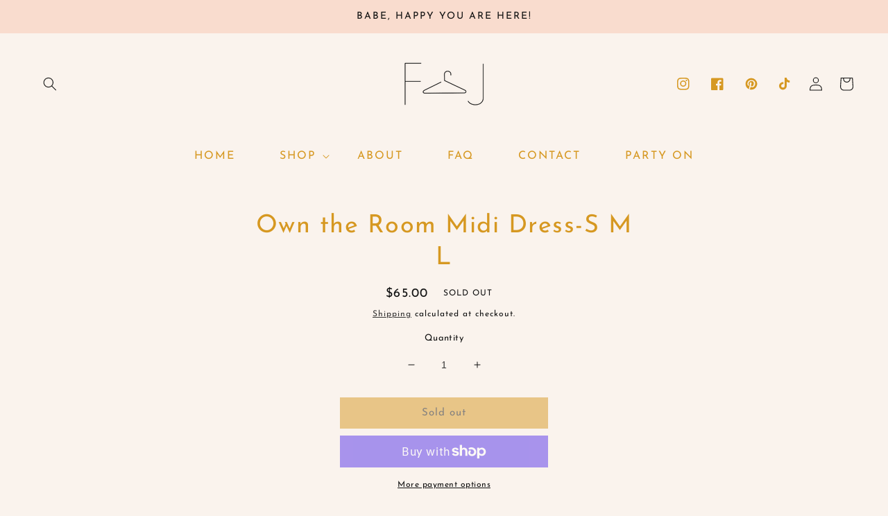

--- FILE ---
content_type: text/css
request_url: https://www.frankieandjules.com/cdn/shop/t/2/assets/component-list-menu.css?v=82503720209445914121689104740
body_size: -570
content:
.list-menu--right{right:0}.list-menu--disclosure{position:absolute;min-width:100%;width:27rem;border:0px solid rgba(var(--color-link),var(--alpha-link));background-color:var(--gradient-base-background-2);text-align:center}.list-menu--disclosure:focus{outline:none}.list-menu__item--active{text-decoration:none;text-underline-offset:.3rem}.list-menu__item--active:hover{text-decoration-thickness:.2rem}.list-menu--disclosure.localization-selector{max-height:18rem;overflow:auto;width:10rem;padding:.5rem}.header__submenu .header__menu-item:hover{background-color:#ffffff80}
/*# sourceMappingURL=/cdn/shop/t/2/assets/component-list-menu.css.map?v=82503720209445914121689104740 */
